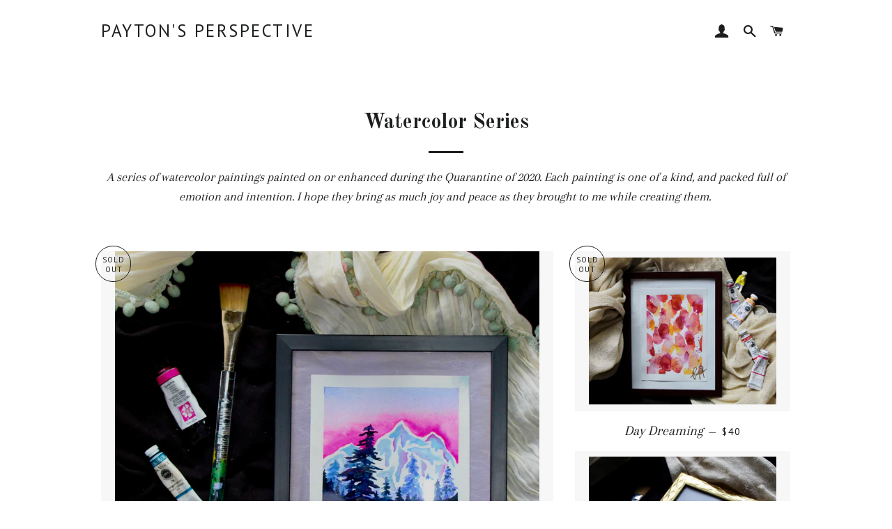

--- FILE ---
content_type: text/html; charset=utf-8
request_url: https://paytonsperspective.com/collections/isolation-watercolor-series
body_size: 17523
content:
<!doctype html>
<!--[if lt IE 7]><html class="no-js lt-ie9 lt-ie8 lt-ie7" lang="en"> <![endif]-->
<!--[if IE 7]><html class="no-js lt-ie9 lt-ie8" lang="en"> <![endif]-->
<!--[if IE 8]><html class="no-js lt-ie9" lang="en"> <![endif]-->
<!--[if IE 9 ]><html class="ie9 no-js"> <![endif]-->
<!--[if (gt IE 9)|!(IE)]><!--> <html class="no-js"> <!--<![endif]-->
<head>

  <!-- Basic page needs ================================================== -->
  <meta charset="utf-8">
  <meta http-equiv="X-UA-Compatible" content="IE=edge,chrome=1">

  

  <!-- Title and description ================================================== -->
  <title>
  Watercolor Series &ndash; Payton&#39;s Perspective 
  </title>

  
  <meta name="description" content="A series of watercolor paintings painted on or enhanced during the Quarantine of 2020. Each painting is one of a kind, and packed full of emotion and intention. I hope they bring as much joy and peace as they brought to me while creating them. ">
  

  <!-- Helpers ================================================== -->
  <!-- /snippets/social-meta-tags.liquid -->


  <meta property="og:type" content="website">
  <meta property="og:title" content="Watercolor Series">
  <meta property="og:url" content="https://paytonsperspective.com/collections/isolation-watercolor-series">
  
    <meta property="og:description" content="A series of watercolor paintings painted on or enhanced during the Quarantine of 2020. Each painting is one of a kind, and packed full of emotion and intention. I hope they bring as much joy and peace as they brought to me while creating them. ">
  

<meta property="og:site_name" content="Payton&#39;s Perspective ">


<meta name="twitter:card" content="summary_large_image">



  <link rel="canonical" href="https://paytonsperspective.com/collections/isolation-watercolor-series">
  <meta name="viewport" content="width=device-width,initial-scale=1,shrink-to-fit=no">
  <meta name="theme-color" content="#1c1d1d">

  <!-- CSS ================================================== -->
  <link href="//paytonsperspective.com/cdn/shop/t/2/assets/timber.scss.css?v=24924064328955760581698370583" rel="stylesheet" type="text/css" media="all" />
  <link href="//paytonsperspective.com/cdn/shop/t/2/assets/theme.scss.css?v=72923526782602642841698370583" rel="stylesheet" type="text/css" media="all" />
  
  
  
  <link href="//fonts.googleapis.com/css?family=Arapey:400" rel="stylesheet" type="text/css" media="all" />


  
    
    
    <link href="//fonts.googleapis.com/css?family=Old+Standard+TT:700" rel="stylesheet" type="text/css" media="all" />
  


  
    
    
    <link href="//fonts.googleapis.com/css?family=PT+Sans:400" rel="stylesheet" type="text/css" media="all" />
  



  <!-- Sections ================================================== -->
  <script>
    window.theme = window.theme || {};
    theme.strings = {
      zoomClose: "Close (Esc)",
      zoomPrev: "Previous (Left arrow key)",
      zoomNext: "Next (Right arrow key)",
      moneyFormat: "${{amount}}"
    };
    theme.settings = {
      cartType: "drawer",
      gridType: "collage"
    };
  </script>

  <!--[if (gt IE 9)|!(IE)]><!--><script src="//paytonsperspective.com/cdn/shop/t/2/assets/lazysizes.min.js?v=37531750901115495291498780424" async="async"></script><!--<![endif]-->
  <!--[if lte IE 9]><script src="//paytonsperspective.com/cdn/shop/t/2/assets/lazysizes.min.js?v=37531750901115495291498780424"></script><![endif]-->

  <!--[if (gt IE 9)|!(IE)]><!--><script src="//paytonsperspective.com/cdn/shop/t/2/assets/theme.js?v=124371465071645609591500425796" defer="defer"></script><!--<![endif]-->
  <!--[if lte IE 9]><script src="//paytonsperspective.com/cdn/shop/t/2/assets/theme.js?v=124371465071645609591500425796"></script><![endif]-->

  <!-- Header hook for plugins ================================================== -->
  <script>window.performance && window.performance.mark && window.performance.mark('shopify.content_for_header.start');</script><meta name="facebook-domain-verification" content="jr660r6nd8f5ch7d9xhfe2wp7vzrf0">
<meta id="shopify-digital-wallet" name="shopify-digital-wallet" content="/21410855/digital_wallets/dialog">
<meta name="shopify-checkout-api-token" content="7dee79a8928352b13f014bf0d1be0f56">
<meta id="in-context-paypal-metadata" data-shop-id="21410855" data-venmo-supported="true" data-environment="production" data-locale="en_US" data-paypal-v4="true" data-currency="USD">
<link rel="alternate" type="application/atom+xml" title="Feed" href="/collections/isolation-watercolor-series.atom" />
<link rel="alternate" type="application/json+oembed" href="https://paytonsperspective.com/collections/isolation-watercolor-series.oembed">
<script async="async" src="/checkouts/internal/preloads.js?locale=en-US"></script>
<link rel="preconnect" href="https://shop.app" crossorigin="anonymous">
<script async="async" src="https://shop.app/checkouts/internal/preloads.js?locale=en-US&shop_id=21410855" crossorigin="anonymous"></script>
<script id="apple-pay-shop-capabilities" type="application/json">{"shopId":21410855,"countryCode":"US","currencyCode":"USD","merchantCapabilities":["supports3DS"],"merchantId":"gid:\/\/shopify\/Shop\/21410855","merchantName":"Payton's Perspective ","requiredBillingContactFields":["postalAddress","email"],"requiredShippingContactFields":["postalAddress","email"],"shippingType":"shipping","supportedNetworks":["visa","masterCard","amex","discover","elo","jcb"],"total":{"type":"pending","label":"Payton's Perspective ","amount":"1.00"},"shopifyPaymentsEnabled":true,"supportsSubscriptions":true}</script>
<script id="shopify-features" type="application/json">{"accessToken":"7dee79a8928352b13f014bf0d1be0f56","betas":["rich-media-storefront-analytics"],"domain":"paytonsperspective.com","predictiveSearch":true,"shopId":21410855,"locale":"en"}</script>
<script>var Shopify = Shopify || {};
Shopify.shop = "paytons-perspective.myshopify.com";
Shopify.locale = "en";
Shopify.currency = {"active":"USD","rate":"1.0"};
Shopify.country = "US";
Shopify.theme = {"name":"Brooklyn","id":172946761,"schema_name":"Brooklyn","schema_version":"2.5.0","theme_store_id":730,"role":"main"};
Shopify.theme.handle = "null";
Shopify.theme.style = {"id":null,"handle":null};
Shopify.cdnHost = "paytonsperspective.com/cdn";
Shopify.routes = Shopify.routes || {};
Shopify.routes.root = "/";</script>
<script type="module">!function(o){(o.Shopify=o.Shopify||{}).modules=!0}(window);</script>
<script>!function(o){function n(){var o=[];function n(){o.push(Array.prototype.slice.apply(arguments))}return n.q=o,n}var t=o.Shopify=o.Shopify||{};t.loadFeatures=n(),t.autoloadFeatures=n()}(window);</script>
<script>
  window.ShopifyPay = window.ShopifyPay || {};
  window.ShopifyPay.apiHost = "shop.app\/pay";
  window.ShopifyPay.redirectState = null;
</script>
<script id="shop-js-analytics" type="application/json">{"pageType":"collection"}</script>
<script defer="defer" async type="module" src="//paytonsperspective.com/cdn/shopifycloud/shop-js/modules/v2/client.init-shop-cart-sync_BN7fPSNr.en.esm.js"></script>
<script defer="defer" async type="module" src="//paytonsperspective.com/cdn/shopifycloud/shop-js/modules/v2/chunk.common_Cbph3Kss.esm.js"></script>
<script defer="defer" async type="module" src="//paytonsperspective.com/cdn/shopifycloud/shop-js/modules/v2/chunk.modal_DKumMAJ1.esm.js"></script>
<script type="module">
  await import("//paytonsperspective.com/cdn/shopifycloud/shop-js/modules/v2/client.init-shop-cart-sync_BN7fPSNr.en.esm.js");
await import("//paytonsperspective.com/cdn/shopifycloud/shop-js/modules/v2/chunk.common_Cbph3Kss.esm.js");
await import("//paytonsperspective.com/cdn/shopifycloud/shop-js/modules/v2/chunk.modal_DKumMAJ1.esm.js");

  window.Shopify.SignInWithShop?.initShopCartSync?.({"fedCMEnabled":true,"windoidEnabled":true});

</script>
<script>
  window.Shopify = window.Shopify || {};
  if (!window.Shopify.featureAssets) window.Shopify.featureAssets = {};
  window.Shopify.featureAssets['shop-js'] = {"shop-cart-sync":["modules/v2/client.shop-cart-sync_CJVUk8Jm.en.esm.js","modules/v2/chunk.common_Cbph3Kss.esm.js","modules/v2/chunk.modal_DKumMAJ1.esm.js"],"init-fed-cm":["modules/v2/client.init-fed-cm_7Fvt41F4.en.esm.js","modules/v2/chunk.common_Cbph3Kss.esm.js","modules/v2/chunk.modal_DKumMAJ1.esm.js"],"init-shop-email-lookup-coordinator":["modules/v2/client.init-shop-email-lookup-coordinator_Cc088_bR.en.esm.js","modules/v2/chunk.common_Cbph3Kss.esm.js","modules/v2/chunk.modal_DKumMAJ1.esm.js"],"init-windoid":["modules/v2/client.init-windoid_hPopwJRj.en.esm.js","modules/v2/chunk.common_Cbph3Kss.esm.js","modules/v2/chunk.modal_DKumMAJ1.esm.js"],"shop-button":["modules/v2/client.shop-button_B0jaPSNF.en.esm.js","modules/v2/chunk.common_Cbph3Kss.esm.js","modules/v2/chunk.modal_DKumMAJ1.esm.js"],"shop-cash-offers":["modules/v2/client.shop-cash-offers_DPIskqss.en.esm.js","modules/v2/chunk.common_Cbph3Kss.esm.js","modules/v2/chunk.modal_DKumMAJ1.esm.js"],"shop-toast-manager":["modules/v2/client.shop-toast-manager_CK7RT69O.en.esm.js","modules/v2/chunk.common_Cbph3Kss.esm.js","modules/v2/chunk.modal_DKumMAJ1.esm.js"],"init-shop-cart-sync":["modules/v2/client.init-shop-cart-sync_BN7fPSNr.en.esm.js","modules/v2/chunk.common_Cbph3Kss.esm.js","modules/v2/chunk.modal_DKumMAJ1.esm.js"],"init-customer-accounts-sign-up":["modules/v2/client.init-customer-accounts-sign-up_CfPf4CXf.en.esm.js","modules/v2/client.shop-login-button_DeIztwXF.en.esm.js","modules/v2/chunk.common_Cbph3Kss.esm.js","modules/v2/chunk.modal_DKumMAJ1.esm.js"],"pay-button":["modules/v2/client.pay-button_CgIwFSYN.en.esm.js","modules/v2/chunk.common_Cbph3Kss.esm.js","modules/v2/chunk.modal_DKumMAJ1.esm.js"],"init-customer-accounts":["modules/v2/client.init-customer-accounts_DQ3x16JI.en.esm.js","modules/v2/client.shop-login-button_DeIztwXF.en.esm.js","modules/v2/chunk.common_Cbph3Kss.esm.js","modules/v2/chunk.modal_DKumMAJ1.esm.js"],"avatar":["modules/v2/client.avatar_BTnouDA3.en.esm.js"],"init-shop-for-new-customer-accounts":["modules/v2/client.init-shop-for-new-customer-accounts_CsZy_esa.en.esm.js","modules/v2/client.shop-login-button_DeIztwXF.en.esm.js","modules/v2/chunk.common_Cbph3Kss.esm.js","modules/v2/chunk.modal_DKumMAJ1.esm.js"],"shop-follow-button":["modules/v2/client.shop-follow-button_BRMJjgGd.en.esm.js","modules/v2/chunk.common_Cbph3Kss.esm.js","modules/v2/chunk.modal_DKumMAJ1.esm.js"],"checkout-modal":["modules/v2/client.checkout-modal_B9Drz_yf.en.esm.js","modules/v2/chunk.common_Cbph3Kss.esm.js","modules/v2/chunk.modal_DKumMAJ1.esm.js"],"shop-login-button":["modules/v2/client.shop-login-button_DeIztwXF.en.esm.js","modules/v2/chunk.common_Cbph3Kss.esm.js","modules/v2/chunk.modal_DKumMAJ1.esm.js"],"lead-capture":["modules/v2/client.lead-capture_DXYzFM3R.en.esm.js","modules/v2/chunk.common_Cbph3Kss.esm.js","modules/v2/chunk.modal_DKumMAJ1.esm.js"],"shop-login":["modules/v2/client.shop-login_CA5pJqmO.en.esm.js","modules/v2/chunk.common_Cbph3Kss.esm.js","modules/v2/chunk.modal_DKumMAJ1.esm.js"],"payment-terms":["modules/v2/client.payment-terms_BxzfvcZJ.en.esm.js","modules/v2/chunk.common_Cbph3Kss.esm.js","modules/v2/chunk.modal_DKumMAJ1.esm.js"]};
</script>
<script>(function() {
  var isLoaded = false;
  function asyncLoad() {
    if (isLoaded) return;
    isLoaded = true;
    var urls = ["\/\/www.powr.io\/powr.js?powr-token=paytons-perspective.myshopify.com\u0026external-type=shopify\u0026shop=paytons-perspective.myshopify.com"];
    for (var i = 0; i < urls.length; i++) {
      var s = document.createElement('script');
      s.type = 'text/javascript';
      s.async = true;
      s.src = urls[i];
      var x = document.getElementsByTagName('script')[0];
      x.parentNode.insertBefore(s, x);
    }
  };
  if(window.attachEvent) {
    window.attachEvent('onload', asyncLoad);
  } else {
    window.addEventListener('load', asyncLoad, false);
  }
})();</script>
<script id="__st">var __st={"a":21410855,"offset":-21600,"reqid":"cf383b82-6a3d-4142-b78b-4bea6828ddd4-1769719536","pageurl":"paytonsperspective.com\/collections\/isolation-watercolor-series","u":"0f02a55764ea","p":"collection","rtyp":"collection","rid":179018301528};</script>
<script>window.ShopifyPaypalV4VisibilityTracking = true;</script>
<script id="captcha-bootstrap">!function(){'use strict';const t='contact',e='account',n='new_comment',o=[[t,t],['blogs',n],['comments',n],[t,'customer']],c=[[e,'customer_login'],[e,'guest_login'],[e,'recover_customer_password'],[e,'create_customer']],r=t=>t.map((([t,e])=>`form[action*='/${t}']:not([data-nocaptcha='true']) input[name='form_type'][value='${e}']`)).join(','),a=t=>()=>t?[...document.querySelectorAll(t)].map((t=>t.form)):[];function s(){const t=[...o],e=r(t);return a(e)}const i='password',u='form_key',d=['recaptcha-v3-token','g-recaptcha-response','h-captcha-response',i],f=()=>{try{return window.sessionStorage}catch{return}},m='__shopify_v',_=t=>t.elements[u];function p(t,e,n=!1){try{const o=window.sessionStorage,c=JSON.parse(o.getItem(e)),{data:r}=function(t){const{data:e,action:n}=t;return t[m]||n?{data:e,action:n}:{data:t,action:n}}(c);for(const[e,n]of Object.entries(r))t.elements[e]&&(t.elements[e].value=n);n&&o.removeItem(e)}catch(o){console.error('form repopulation failed',{error:o})}}const l='form_type',E='cptcha';function T(t){t.dataset[E]=!0}const w=window,h=w.document,L='Shopify',v='ce_forms',y='captcha';let A=!1;((t,e)=>{const n=(g='f06e6c50-85a8-45c8-87d0-21a2b65856fe',I='https://cdn.shopify.com/shopifycloud/storefront-forms-hcaptcha/ce_storefront_forms_captcha_hcaptcha.v1.5.2.iife.js',D={infoText:'Protected by hCaptcha',privacyText:'Privacy',termsText:'Terms'},(t,e,n)=>{const o=w[L][v],c=o.bindForm;if(c)return c(t,g,e,D).then(n);var r;o.q.push([[t,g,e,D],n]),r=I,A||(h.body.append(Object.assign(h.createElement('script'),{id:'captcha-provider',async:!0,src:r})),A=!0)});var g,I,D;w[L]=w[L]||{},w[L][v]=w[L][v]||{},w[L][v].q=[],w[L][y]=w[L][y]||{},w[L][y].protect=function(t,e){n(t,void 0,e),T(t)},Object.freeze(w[L][y]),function(t,e,n,w,h,L){const[v,y,A,g]=function(t,e,n){const i=e?o:[],u=t?c:[],d=[...i,...u],f=r(d),m=r(i),_=r(d.filter((([t,e])=>n.includes(e))));return[a(f),a(m),a(_),s()]}(w,h,L),I=t=>{const e=t.target;return e instanceof HTMLFormElement?e:e&&e.form},D=t=>v().includes(t);t.addEventListener('submit',(t=>{const e=I(t);if(!e)return;const n=D(e)&&!e.dataset.hcaptchaBound&&!e.dataset.recaptchaBound,o=_(e),c=g().includes(e)&&(!o||!o.value);(n||c)&&t.preventDefault(),c&&!n&&(function(t){try{if(!f())return;!function(t){const e=f();if(!e)return;const n=_(t);if(!n)return;const o=n.value;o&&e.removeItem(o)}(t);const e=Array.from(Array(32),(()=>Math.random().toString(36)[2])).join('');!function(t,e){_(t)||t.append(Object.assign(document.createElement('input'),{type:'hidden',name:u})),t.elements[u].value=e}(t,e),function(t,e){const n=f();if(!n)return;const o=[...t.querySelectorAll(`input[type='${i}']`)].map((({name:t})=>t)),c=[...d,...o],r={};for(const[a,s]of new FormData(t).entries())c.includes(a)||(r[a]=s);n.setItem(e,JSON.stringify({[m]:1,action:t.action,data:r}))}(t,e)}catch(e){console.error('failed to persist form',e)}}(e),e.submit())}));const S=(t,e)=>{t&&!t.dataset[E]&&(n(t,e.some((e=>e===t))),T(t))};for(const o of['focusin','change'])t.addEventListener(o,(t=>{const e=I(t);D(e)&&S(e,y())}));const B=e.get('form_key'),M=e.get(l),P=B&&M;t.addEventListener('DOMContentLoaded',(()=>{const t=y();if(P)for(const e of t)e.elements[l].value===M&&p(e,B);[...new Set([...A(),...v().filter((t=>'true'===t.dataset.shopifyCaptcha))])].forEach((e=>S(e,t)))}))}(h,new URLSearchParams(w.location.search),n,t,e,['guest_login'])})(!0,!0)}();</script>
<script integrity="sha256-4kQ18oKyAcykRKYeNunJcIwy7WH5gtpwJnB7kiuLZ1E=" data-source-attribution="shopify.loadfeatures" defer="defer" src="//paytonsperspective.com/cdn/shopifycloud/storefront/assets/storefront/load_feature-a0a9edcb.js" crossorigin="anonymous"></script>
<script crossorigin="anonymous" defer="defer" src="//paytonsperspective.com/cdn/shopifycloud/storefront/assets/shopify_pay/storefront-65b4c6d7.js?v=20250812"></script>
<script data-source-attribution="shopify.dynamic_checkout.dynamic.init">var Shopify=Shopify||{};Shopify.PaymentButton=Shopify.PaymentButton||{isStorefrontPortableWallets:!0,init:function(){window.Shopify.PaymentButton.init=function(){};var t=document.createElement("script");t.src="https://paytonsperspective.com/cdn/shopifycloud/portable-wallets/latest/portable-wallets.en.js",t.type="module",document.head.appendChild(t)}};
</script>
<script data-source-attribution="shopify.dynamic_checkout.buyer_consent">
  function portableWalletsHideBuyerConsent(e){var t=document.getElementById("shopify-buyer-consent"),n=document.getElementById("shopify-subscription-policy-button");t&&n&&(t.classList.add("hidden"),t.setAttribute("aria-hidden","true"),n.removeEventListener("click",e))}function portableWalletsShowBuyerConsent(e){var t=document.getElementById("shopify-buyer-consent"),n=document.getElementById("shopify-subscription-policy-button");t&&n&&(t.classList.remove("hidden"),t.removeAttribute("aria-hidden"),n.addEventListener("click",e))}window.Shopify?.PaymentButton&&(window.Shopify.PaymentButton.hideBuyerConsent=portableWalletsHideBuyerConsent,window.Shopify.PaymentButton.showBuyerConsent=portableWalletsShowBuyerConsent);
</script>
<script data-source-attribution="shopify.dynamic_checkout.cart.bootstrap">document.addEventListener("DOMContentLoaded",(function(){function t(){return document.querySelector("shopify-accelerated-checkout-cart, shopify-accelerated-checkout")}if(t())Shopify.PaymentButton.init();else{new MutationObserver((function(e,n){t()&&(Shopify.PaymentButton.init(),n.disconnect())})).observe(document.body,{childList:!0,subtree:!0})}}));
</script>
<link id="shopify-accelerated-checkout-styles" rel="stylesheet" media="screen" href="https://paytonsperspective.com/cdn/shopifycloud/portable-wallets/latest/accelerated-checkout-backwards-compat.css" crossorigin="anonymous">
<style id="shopify-accelerated-checkout-cart">
        #shopify-buyer-consent {
  margin-top: 1em;
  display: inline-block;
  width: 100%;
}

#shopify-buyer-consent.hidden {
  display: none;
}

#shopify-subscription-policy-button {
  background: none;
  border: none;
  padding: 0;
  text-decoration: underline;
  font-size: inherit;
  cursor: pointer;
}

#shopify-subscription-policy-button::before {
  box-shadow: none;
}

      </style>

<script>window.performance && window.performance.mark && window.performance.mark('shopify.content_for_header.end');</script>
  <!-- /snippets/oldIE-js.liquid -->


<!--[if lt IE 9]>
<script src="//cdnjs.cloudflare.com/ajax/libs/html5shiv/3.7.2/html5shiv.min.js" type="text/javascript"></script>
<script src="//paytonsperspective.com/cdn/shop/t/2/assets/respond.min.js?v=52248677837542619231498780424" type="text/javascript"></script>
<link href="//paytonsperspective.com/cdn/shop/t/2/assets/respond-proxy.html" id="respond-proxy" rel="respond-proxy" />
<link href="//paytonsperspective.com/search?q=6da41dd84d299acbbf990857c5815c65" id="respond-redirect" rel="respond-redirect" />
<script src="//paytonsperspective.com/search?q=6da41dd84d299acbbf990857c5815c65" type="text/javascript"></script>
<![endif]-->


<!--[if (lte IE 9) ]><script src="//paytonsperspective.com/cdn/shop/t/2/assets/match-media.min.js?v=159635276924582161481498780424" type="text/javascript"></script><![endif]-->


  <script src="//ajax.googleapis.com/ajax/libs/jquery/2.2.3/jquery.min.js" type="text/javascript"></script>
  <script src="//paytonsperspective.com/cdn/shop/t/2/assets/modernizr.min.js?v=21391054748206432451498780424" type="text/javascript"></script>

  
  

<meta property="og:image" content="https://cdn.shopify.com/s/files/1/2141/0855/collections/image_ddb836b4-6131-43a1-b1ac-09a981fc3385.jpg?v=1586645482" />
<meta property="og:image:secure_url" content="https://cdn.shopify.com/s/files/1/2141/0855/collections/image_ddb836b4-6131-43a1-b1ac-09a981fc3385.jpg?v=1586645482" />
<meta property="og:image:width" content="5184" />
<meta property="og:image:height" content="3456" />
<meta property="og:image:alt" content="Watercolor Series" />
<link href="https://monorail-edge.shopifysvc.com" rel="dns-prefetch">
<script>(function(){if ("sendBeacon" in navigator && "performance" in window) {try {var session_token_from_headers = performance.getEntriesByType('navigation')[0].serverTiming.find(x => x.name == '_s').description;} catch {var session_token_from_headers = undefined;}var session_cookie_matches = document.cookie.match(/_shopify_s=([^;]*)/);var session_token_from_cookie = session_cookie_matches && session_cookie_matches.length === 2 ? session_cookie_matches[1] : "";var session_token = session_token_from_headers || session_token_from_cookie || "";function handle_abandonment_event(e) {var entries = performance.getEntries().filter(function(entry) {return /monorail-edge.shopifysvc.com/.test(entry.name);});if (!window.abandonment_tracked && entries.length === 0) {window.abandonment_tracked = true;var currentMs = Date.now();var navigation_start = performance.timing.navigationStart;var payload = {shop_id: 21410855,url: window.location.href,navigation_start,duration: currentMs - navigation_start,session_token,page_type: "collection"};window.navigator.sendBeacon("https://monorail-edge.shopifysvc.com/v1/produce", JSON.stringify({schema_id: "online_store_buyer_site_abandonment/1.1",payload: payload,metadata: {event_created_at_ms: currentMs,event_sent_at_ms: currentMs}}));}}window.addEventListener('pagehide', handle_abandonment_event);}}());</script>
<script id="web-pixels-manager-setup">(function e(e,d,r,n,o){if(void 0===o&&(o={}),!Boolean(null===(a=null===(i=window.Shopify)||void 0===i?void 0:i.analytics)||void 0===a?void 0:a.replayQueue)){var i,a;window.Shopify=window.Shopify||{};var t=window.Shopify;t.analytics=t.analytics||{};var s=t.analytics;s.replayQueue=[],s.publish=function(e,d,r){return s.replayQueue.push([e,d,r]),!0};try{self.performance.mark("wpm:start")}catch(e){}var l=function(){var e={modern:/Edge?\/(1{2}[4-9]|1[2-9]\d|[2-9]\d{2}|\d{4,})\.\d+(\.\d+|)|Firefox\/(1{2}[4-9]|1[2-9]\d|[2-9]\d{2}|\d{4,})\.\d+(\.\d+|)|Chrom(ium|e)\/(9{2}|\d{3,})\.\d+(\.\d+|)|(Maci|X1{2}).+ Version\/(15\.\d+|(1[6-9]|[2-9]\d|\d{3,})\.\d+)([,.]\d+|)( \(\w+\)|)( Mobile\/\w+|) Safari\/|Chrome.+OPR\/(9{2}|\d{3,})\.\d+\.\d+|(CPU[ +]OS|iPhone[ +]OS|CPU[ +]iPhone|CPU IPhone OS|CPU iPad OS)[ +]+(15[._]\d+|(1[6-9]|[2-9]\d|\d{3,})[._]\d+)([._]\d+|)|Android:?[ /-](13[3-9]|1[4-9]\d|[2-9]\d{2}|\d{4,})(\.\d+|)(\.\d+|)|Android.+Firefox\/(13[5-9]|1[4-9]\d|[2-9]\d{2}|\d{4,})\.\d+(\.\d+|)|Android.+Chrom(ium|e)\/(13[3-9]|1[4-9]\d|[2-9]\d{2}|\d{4,})\.\d+(\.\d+|)|SamsungBrowser\/([2-9]\d|\d{3,})\.\d+/,legacy:/Edge?\/(1[6-9]|[2-9]\d|\d{3,})\.\d+(\.\d+|)|Firefox\/(5[4-9]|[6-9]\d|\d{3,})\.\d+(\.\d+|)|Chrom(ium|e)\/(5[1-9]|[6-9]\d|\d{3,})\.\d+(\.\d+|)([\d.]+$|.*Safari\/(?![\d.]+ Edge\/[\d.]+$))|(Maci|X1{2}).+ Version\/(10\.\d+|(1[1-9]|[2-9]\d|\d{3,})\.\d+)([,.]\d+|)( \(\w+\)|)( Mobile\/\w+|) Safari\/|Chrome.+OPR\/(3[89]|[4-9]\d|\d{3,})\.\d+\.\d+|(CPU[ +]OS|iPhone[ +]OS|CPU[ +]iPhone|CPU IPhone OS|CPU iPad OS)[ +]+(10[._]\d+|(1[1-9]|[2-9]\d|\d{3,})[._]\d+)([._]\d+|)|Android:?[ /-](13[3-9]|1[4-9]\d|[2-9]\d{2}|\d{4,})(\.\d+|)(\.\d+|)|Mobile Safari.+OPR\/([89]\d|\d{3,})\.\d+\.\d+|Android.+Firefox\/(13[5-9]|1[4-9]\d|[2-9]\d{2}|\d{4,})\.\d+(\.\d+|)|Android.+Chrom(ium|e)\/(13[3-9]|1[4-9]\d|[2-9]\d{2}|\d{4,})\.\d+(\.\d+|)|Android.+(UC? ?Browser|UCWEB|U3)[ /]?(15\.([5-9]|\d{2,})|(1[6-9]|[2-9]\d|\d{3,})\.\d+)\.\d+|SamsungBrowser\/(5\.\d+|([6-9]|\d{2,})\.\d+)|Android.+MQ{2}Browser\/(14(\.(9|\d{2,})|)|(1[5-9]|[2-9]\d|\d{3,})(\.\d+|))(\.\d+|)|K[Aa][Ii]OS\/(3\.\d+|([4-9]|\d{2,})\.\d+)(\.\d+|)/},d=e.modern,r=e.legacy,n=navigator.userAgent;return n.match(d)?"modern":n.match(r)?"legacy":"unknown"}(),u="modern"===l?"modern":"legacy",c=(null!=n?n:{modern:"",legacy:""})[u],f=function(e){return[e.baseUrl,"/wpm","/b",e.hashVersion,"modern"===e.buildTarget?"m":"l",".js"].join("")}({baseUrl:d,hashVersion:r,buildTarget:u}),m=function(e){var d=e.version,r=e.bundleTarget,n=e.surface,o=e.pageUrl,i=e.monorailEndpoint;return{emit:function(e){var a=e.status,t=e.errorMsg,s=(new Date).getTime(),l=JSON.stringify({metadata:{event_sent_at_ms:s},events:[{schema_id:"web_pixels_manager_load/3.1",payload:{version:d,bundle_target:r,page_url:o,status:a,surface:n,error_msg:t},metadata:{event_created_at_ms:s}}]});if(!i)return console&&console.warn&&console.warn("[Web Pixels Manager] No Monorail endpoint provided, skipping logging."),!1;try{return self.navigator.sendBeacon.bind(self.navigator)(i,l)}catch(e){}var u=new XMLHttpRequest;try{return u.open("POST",i,!0),u.setRequestHeader("Content-Type","text/plain"),u.send(l),!0}catch(e){return console&&console.warn&&console.warn("[Web Pixels Manager] Got an unhandled error while logging to Monorail."),!1}}}}({version:r,bundleTarget:l,surface:e.surface,pageUrl:self.location.href,monorailEndpoint:e.monorailEndpoint});try{o.browserTarget=l,function(e){var d=e.src,r=e.async,n=void 0===r||r,o=e.onload,i=e.onerror,a=e.sri,t=e.scriptDataAttributes,s=void 0===t?{}:t,l=document.createElement("script"),u=document.querySelector("head"),c=document.querySelector("body");if(l.async=n,l.src=d,a&&(l.integrity=a,l.crossOrigin="anonymous"),s)for(var f in s)if(Object.prototype.hasOwnProperty.call(s,f))try{l.dataset[f]=s[f]}catch(e){}if(o&&l.addEventListener("load",o),i&&l.addEventListener("error",i),u)u.appendChild(l);else{if(!c)throw new Error("Did not find a head or body element to append the script");c.appendChild(l)}}({src:f,async:!0,onload:function(){if(!function(){var e,d;return Boolean(null===(d=null===(e=window.Shopify)||void 0===e?void 0:e.analytics)||void 0===d?void 0:d.initialized)}()){var d=window.webPixelsManager.init(e)||void 0;if(d){var r=window.Shopify.analytics;r.replayQueue.forEach((function(e){var r=e[0],n=e[1],o=e[2];d.publishCustomEvent(r,n,o)})),r.replayQueue=[],r.publish=d.publishCustomEvent,r.visitor=d.visitor,r.initialized=!0}}},onerror:function(){return m.emit({status:"failed",errorMsg:"".concat(f," has failed to load")})},sri:function(e){var d=/^sha384-[A-Za-z0-9+/=]+$/;return"string"==typeof e&&d.test(e)}(c)?c:"",scriptDataAttributes:o}),m.emit({status:"loading"})}catch(e){m.emit({status:"failed",errorMsg:(null==e?void 0:e.message)||"Unknown error"})}}})({shopId: 21410855,storefrontBaseUrl: "https://paytonsperspective.com",extensionsBaseUrl: "https://extensions.shopifycdn.com/cdn/shopifycloud/web-pixels-manager",monorailEndpoint: "https://monorail-edge.shopifysvc.com/unstable/produce_batch",surface: "storefront-renderer",enabledBetaFlags: ["2dca8a86"],webPixelsConfigList: [{"id":"90112088","configuration":"{\"pixel_id\":\"224455839669355\",\"pixel_type\":\"facebook_pixel\",\"metaapp_system_user_token\":\"-\"}","eventPayloadVersion":"v1","runtimeContext":"OPEN","scriptVersion":"ca16bc87fe92b6042fbaa3acc2fbdaa6","type":"APP","apiClientId":2329312,"privacyPurposes":["ANALYTICS","MARKETING","SALE_OF_DATA"],"dataSharingAdjustments":{"protectedCustomerApprovalScopes":["read_customer_address","read_customer_email","read_customer_name","read_customer_personal_data","read_customer_phone"]}},{"id":"shopify-app-pixel","configuration":"{}","eventPayloadVersion":"v1","runtimeContext":"STRICT","scriptVersion":"0450","apiClientId":"shopify-pixel","type":"APP","privacyPurposes":["ANALYTICS","MARKETING"]},{"id":"shopify-custom-pixel","eventPayloadVersion":"v1","runtimeContext":"LAX","scriptVersion":"0450","apiClientId":"shopify-pixel","type":"CUSTOM","privacyPurposes":["ANALYTICS","MARKETING"]}],isMerchantRequest: false,initData: {"shop":{"name":"Payton's Perspective ","paymentSettings":{"currencyCode":"USD"},"myshopifyDomain":"paytons-perspective.myshopify.com","countryCode":"US","storefrontUrl":"https:\/\/paytonsperspective.com"},"customer":null,"cart":null,"checkout":null,"productVariants":[],"purchasingCompany":null},},"https://paytonsperspective.com/cdn","1d2a099fw23dfb22ep557258f5m7a2edbae",{"modern":"","legacy":""},{"shopId":"21410855","storefrontBaseUrl":"https:\/\/paytonsperspective.com","extensionBaseUrl":"https:\/\/extensions.shopifycdn.com\/cdn\/shopifycloud\/web-pixels-manager","surface":"storefront-renderer","enabledBetaFlags":"[\"2dca8a86\"]","isMerchantRequest":"false","hashVersion":"1d2a099fw23dfb22ep557258f5m7a2edbae","publish":"custom","events":"[[\"page_viewed\",{}],[\"collection_viewed\",{\"collection\":{\"id\":\"179018301528\",\"title\":\"Watercolor Series\",\"productVariants\":[{\"price\":{\"amount\":50.0,\"currencyCode\":\"USD\"},\"product\":{\"title\":\"Calm Waters\",\"vendor\":\"Payton's Perspective\",\"id\":\"4569470730328\",\"untranslatedTitle\":\"Calm Waters\",\"url\":\"\/products\/calm-waters\",\"type\":\"Watercolor painting\"},\"id\":\"32642852978776\",\"image\":{\"src\":\"\/\/paytonsperspective.com\/cdn\/shop\/products\/image_f0c160df-2154-422a-b767-c58d6232ee5a.jpg?v=1586646954\"},\"sku\":\"\",\"title\":\"Default Title\",\"untranslatedTitle\":\"Default Title\"},{\"price\":{\"amount\":40.0,\"currencyCode\":\"USD\"},\"product\":{\"title\":\"Day Dreaming\",\"vendor\":\"Payton's Perspective\",\"id\":\"4569475448920\",\"untranslatedTitle\":\"Day Dreaming\",\"url\":\"\/products\/day-dreaming\",\"type\":\"Watercolor painting\"},\"id\":\"32642883289176\",\"image\":{\"src\":\"\/\/paytonsperspective.com\/cdn\/shop\/products\/image_5c0a7a29-d4e9-4c29-9ca6-da747858dea5.jpg?v=1586647900\"},\"sku\":\"\",\"title\":\"Default Title\",\"untranslatedTitle\":\"Default Title\"},{\"price\":{\"amount\":40.0,\"currencyCode\":\"USD\"},\"product\":{\"title\":\"Delectable\",\"vendor\":\"Payton's Perspective\",\"id\":\"4569481117784\",\"untranslatedTitle\":\"Delectable\",\"url\":\"\/products\/delectable\",\"type\":\"Watercolor painting\"},\"id\":\"32642903081048\",\"image\":{\"src\":\"\/\/paytonsperspective.com\/cdn\/shop\/products\/image_dc4ff99f-2a21-4281-8210-0365700046a3.jpg?v=1586648699\"},\"sku\":\"\",\"title\":\"Default Title\",\"untranslatedTitle\":\"Default Title\"},{\"price\":{\"amount\":60.0,\"currencyCode\":\"USD\"},\"product\":{\"title\":\"Equanimity\",\"vendor\":\"Payton's Perspective\",\"id\":\"4569477775448\",\"untranslatedTitle\":\"Equanimity\",\"url\":\"\/products\/equanimity\",\"type\":\"Watercolor painting\"},\"id\":\"32642891808856\",\"image\":{\"src\":\"\/\/paytonsperspective.com\/cdn\/shop\/products\/image_0f6f10a8-d26e-458c-bac5-b4b07c725efa.jpg?v=1586648319\"},\"sku\":\"\",\"title\":\"Default Title\",\"untranslatedTitle\":\"Default Title\"},{\"price\":{\"amount\":120.0,\"currencyCode\":\"USD\"},\"product\":{\"title\":\"Meditative Journey\",\"vendor\":\"Payton's Perspective\",\"id\":\"4569470238808\",\"untranslatedTitle\":\"Meditative Journey\",\"url\":\"\/products\/meditative-journey\",\"type\":\"Watercolor painting\"},\"id\":\"32642848325720\",\"image\":{\"src\":\"\/\/paytonsperspective.com\/cdn\/shop\/products\/image_8ff98265-b6ff-45e2-9441-c456d5bdfcc2.jpg?v=1600275733\"},\"sku\":\"\",\"title\":\"Default Title\",\"untranslatedTitle\":\"Default Title\"},{\"price\":{\"amount\":85.0,\"currencyCode\":\"USD\"},\"product\":{\"title\":\"Mind Wandering\",\"vendor\":\"Payton's Perspective\",\"id\":\"4569514901592\",\"untranslatedTitle\":\"Mind Wandering\",\"url\":\"\/products\/mind-wandering\",\"type\":\"Watercolor painting\"},\"id\":\"32643098345560\",\"image\":{\"src\":\"\/\/paytonsperspective.com\/cdn\/shop\/products\/image_64dd91d3-7142-4cae-8201-96b67068fa55.jpg?v=1586653719\"},\"sku\":\"\",\"title\":\"Default Title\",\"untranslatedTitle\":\"Default Title\"},{\"price\":{\"amount\":60.0,\"currencyCode\":\"USD\"},\"product\":{\"title\":\"Poise\",\"vendor\":\"Payton's Perspective\",\"id\":\"4569501401176\",\"untranslatedTitle\":\"Poise\",\"url\":\"\/products\/poise\",\"type\":\"Watercolor painting\"},\"id\":\"32643026911320\",\"image\":{\"src\":\"\/\/paytonsperspective.com\/cdn\/shop\/products\/image_2333573f-1e98-4f54-a6e6-7a5cab50d72a.jpg?v=1586651387\"},\"sku\":\"\",\"title\":\"Default Title\",\"untranslatedTitle\":\"Default Title\"},{\"price\":{\"amount\":50.0,\"currencyCode\":\"USD\"},\"product\":{\"title\":\"Serenity\",\"vendor\":\"Payton's Perspective\",\"id\":\"4569460801624\",\"untranslatedTitle\":\"Serenity\",\"url\":\"\/products\/serenity\",\"type\":\"Watercolor painting\"},\"id\":\"32642779938904\",\"image\":{\"src\":\"\/\/paytonsperspective.com\/cdn\/shop\/products\/image_809fa7c0-7575-4b6e-925c-1e67c5f310df.jpg?v=1586645764\"},\"sku\":\"\",\"title\":\"Default Title\",\"untranslatedTitle\":\"Default Title\"},{\"price\":{\"amount\":100.0,\"currencyCode\":\"USD\"},\"product\":{\"title\":\"Togetherness\",\"vendor\":\"Payton's Perspective\",\"id\":\"4569487147096\",\"untranslatedTitle\":\"Togetherness\",\"url\":\"\/products\/togetherness\",\"type\":\"Watercolor painting\"},\"id\":\"32642942533720\",\"image\":{\"src\":\"\/\/paytonsperspective.com\/cdn\/shop\/products\/image_a1735870-6254-49a2-813a-8fb3a515f976.jpg?v=1586649436\"},\"sku\":\"\",\"title\":\"Default Title\",\"untranslatedTitle\":\"Default Title\"},{\"price\":{\"amount\":40.0,\"currencyCode\":\"USD\"},\"product\":{\"title\":\"Tranquility\",\"vendor\":\"Payton's Perspective\",\"id\":\"4569474269272\",\"untranslatedTitle\":\"Tranquility\",\"url\":\"\/products\/tranquility\",\"type\":\"Watercolor painting\"},\"id\":\"32642878242904\",\"image\":{\"src\":\"\/\/paytonsperspective.com\/cdn\/shop\/products\/image_8ac18120-de32-46c5-a7fc-6d1f5f473083.jpg?v=1586647564\"},\"sku\":\"\",\"title\":\"Default Title\",\"untranslatedTitle\":\"Default Title\"}]}}]]"});</script><script>
  window.ShopifyAnalytics = window.ShopifyAnalytics || {};
  window.ShopifyAnalytics.meta = window.ShopifyAnalytics.meta || {};
  window.ShopifyAnalytics.meta.currency = 'USD';
  var meta = {"products":[{"id":4569470730328,"gid":"gid:\/\/shopify\/Product\/4569470730328","vendor":"Payton's Perspective","type":"Watercolor painting","handle":"calm-waters","variants":[{"id":32642852978776,"price":5000,"name":"Calm Waters","public_title":null,"sku":""}],"remote":false},{"id":4569475448920,"gid":"gid:\/\/shopify\/Product\/4569475448920","vendor":"Payton's Perspective","type":"Watercolor painting","handle":"day-dreaming","variants":[{"id":32642883289176,"price":4000,"name":"Day Dreaming","public_title":null,"sku":""}],"remote":false},{"id":4569481117784,"gid":"gid:\/\/shopify\/Product\/4569481117784","vendor":"Payton's Perspective","type":"Watercolor painting","handle":"delectable","variants":[{"id":32642903081048,"price":4000,"name":"Delectable","public_title":null,"sku":""}],"remote":false},{"id":4569477775448,"gid":"gid:\/\/shopify\/Product\/4569477775448","vendor":"Payton's Perspective","type":"Watercolor painting","handle":"equanimity","variants":[{"id":32642891808856,"price":6000,"name":"Equanimity","public_title":null,"sku":""}],"remote":false},{"id":4569470238808,"gid":"gid:\/\/shopify\/Product\/4569470238808","vendor":"Payton's Perspective","type":"Watercolor painting","handle":"meditative-journey","variants":[{"id":32642848325720,"price":12000,"name":"Meditative Journey","public_title":null,"sku":""}],"remote":false},{"id":4569514901592,"gid":"gid:\/\/shopify\/Product\/4569514901592","vendor":"Payton's Perspective","type":"Watercolor painting","handle":"mind-wandering","variants":[{"id":32643098345560,"price":8500,"name":"Mind Wandering","public_title":null,"sku":""}],"remote":false},{"id":4569501401176,"gid":"gid:\/\/shopify\/Product\/4569501401176","vendor":"Payton's Perspective","type":"Watercolor painting","handle":"poise","variants":[{"id":32643026911320,"price":6000,"name":"Poise","public_title":null,"sku":""}],"remote":false},{"id":4569460801624,"gid":"gid:\/\/shopify\/Product\/4569460801624","vendor":"Payton's Perspective","type":"Watercolor painting","handle":"serenity","variants":[{"id":32642779938904,"price":5000,"name":"Serenity","public_title":null,"sku":""}],"remote":false},{"id":4569487147096,"gid":"gid:\/\/shopify\/Product\/4569487147096","vendor":"Payton's Perspective","type":"Watercolor painting","handle":"togetherness","variants":[{"id":32642942533720,"price":10000,"name":"Togetherness","public_title":null,"sku":""}],"remote":false},{"id":4569474269272,"gid":"gid:\/\/shopify\/Product\/4569474269272","vendor":"Payton's Perspective","type":"Watercolor painting","handle":"tranquility","variants":[{"id":32642878242904,"price":4000,"name":"Tranquility","public_title":null,"sku":""}],"remote":false}],"page":{"pageType":"collection","resourceType":"collection","resourceId":179018301528,"requestId":"cf383b82-6a3d-4142-b78b-4bea6828ddd4-1769719536"}};
  for (var attr in meta) {
    window.ShopifyAnalytics.meta[attr] = meta[attr];
  }
</script>
<script class="analytics">
  (function () {
    var customDocumentWrite = function(content) {
      var jquery = null;

      if (window.jQuery) {
        jquery = window.jQuery;
      } else if (window.Checkout && window.Checkout.$) {
        jquery = window.Checkout.$;
      }

      if (jquery) {
        jquery('body').append(content);
      }
    };

    var hasLoggedConversion = function(token) {
      if (token) {
        return document.cookie.indexOf('loggedConversion=' + token) !== -1;
      }
      return false;
    }

    var setCookieIfConversion = function(token) {
      if (token) {
        var twoMonthsFromNow = new Date(Date.now());
        twoMonthsFromNow.setMonth(twoMonthsFromNow.getMonth() + 2);

        document.cookie = 'loggedConversion=' + token + '; expires=' + twoMonthsFromNow;
      }
    }

    var trekkie = window.ShopifyAnalytics.lib = window.trekkie = window.trekkie || [];
    if (trekkie.integrations) {
      return;
    }
    trekkie.methods = [
      'identify',
      'page',
      'ready',
      'track',
      'trackForm',
      'trackLink'
    ];
    trekkie.factory = function(method) {
      return function() {
        var args = Array.prototype.slice.call(arguments);
        args.unshift(method);
        trekkie.push(args);
        return trekkie;
      };
    };
    for (var i = 0; i < trekkie.methods.length; i++) {
      var key = trekkie.methods[i];
      trekkie[key] = trekkie.factory(key);
    }
    trekkie.load = function(config) {
      trekkie.config = config || {};
      trekkie.config.initialDocumentCookie = document.cookie;
      var first = document.getElementsByTagName('script')[0];
      var script = document.createElement('script');
      script.type = 'text/javascript';
      script.onerror = function(e) {
        var scriptFallback = document.createElement('script');
        scriptFallback.type = 'text/javascript';
        scriptFallback.onerror = function(error) {
                var Monorail = {
      produce: function produce(monorailDomain, schemaId, payload) {
        var currentMs = new Date().getTime();
        var event = {
          schema_id: schemaId,
          payload: payload,
          metadata: {
            event_created_at_ms: currentMs,
            event_sent_at_ms: currentMs
          }
        };
        return Monorail.sendRequest("https://" + monorailDomain + "/v1/produce", JSON.stringify(event));
      },
      sendRequest: function sendRequest(endpointUrl, payload) {
        // Try the sendBeacon API
        if (window && window.navigator && typeof window.navigator.sendBeacon === 'function' && typeof window.Blob === 'function' && !Monorail.isIos12()) {
          var blobData = new window.Blob([payload], {
            type: 'text/plain'
          });

          if (window.navigator.sendBeacon(endpointUrl, blobData)) {
            return true;
          } // sendBeacon was not successful

        } // XHR beacon

        var xhr = new XMLHttpRequest();

        try {
          xhr.open('POST', endpointUrl);
          xhr.setRequestHeader('Content-Type', 'text/plain');
          xhr.send(payload);
        } catch (e) {
          console.log(e);
        }

        return false;
      },
      isIos12: function isIos12() {
        return window.navigator.userAgent.lastIndexOf('iPhone; CPU iPhone OS 12_') !== -1 || window.navigator.userAgent.lastIndexOf('iPad; CPU OS 12_') !== -1;
      }
    };
    Monorail.produce('monorail-edge.shopifysvc.com',
      'trekkie_storefront_load_errors/1.1',
      {shop_id: 21410855,
      theme_id: 172946761,
      app_name: "storefront",
      context_url: window.location.href,
      source_url: "//paytonsperspective.com/cdn/s/trekkie.storefront.a804e9514e4efded663580eddd6991fcc12b5451.min.js"});

        };
        scriptFallback.async = true;
        scriptFallback.src = '//paytonsperspective.com/cdn/s/trekkie.storefront.a804e9514e4efded663580eddd6991fcc12b5451.min.js';
        first.parentNode.insertBefore(scriptFallback, first);
      };
      script.async = true;
      script.src = '//paytonsperspective.com/cdn/s/trekkie.storefront.a804e9514e4efded663580eddd6991fcc12b5451.min.js';
      first.parentNode.insertBefore(script, first);
    };
    trekkie.load(
      {"Trekkie":{"appName":"storefront","development":false,"defaultAttributes":{"shopId":21410855,"isMerchantRequest":null,"themeId":172946761,"themeCityHash":"17164656427922224008","contentLanguage":"en","currency":"USD","eventMetadataId":"e64cd9a1-5142-4dd5-ab0b-248d32e755d9"},"isServerSideCookieWritingEnabled":true,"monorailRegion":"shop_domain","enabledBetaFlags":["65f19447","b5387b81"]},"Session Attribution":{},"S2S":{"facebookCapiEnabled":false,"source":"trekkie-storefront-renderer","apiClientId":580111}}
    );

    var loaded = false;
    trekkie.ready(function() {
      if (loaded) return;
      loaded = true;

      window.ShopifyAnalytics.lib = window.trekkie;

      var originalDocumentWrite = document.write;
      document.write = customDocumentWrite;
      try { window.ShopifyAnalytics.merchantGoogleAnalytics.call(this); } catch(error) {};
      document.write = originalDocumentWrite;

      window.ShopifyAnalytics.lib.page(null,{"pageType":"collection","resourceType":"collection","resourceId":179018301528,"requestId":"cf383b82-6a3d-4142-b78b-4bea6828ddd4-1769719536","shopifyEmitted":true});

      var match = window.location.pathname.match(/checkouts\/(.+)\/(thank_you|post_purchase)/)
      var token = match? match[1]: undefined;
      if (!hasLoggedConversion(token)) {
        setCookieIfConversion(token);
        window.ShopifyAnalytics.lib.track("Viewed Product Category",{"currency":"USD","category":"Collection: isolation-watercolor-series","collectionName":"isolation-watercolor-series","collectionId":179018301528,"nonInteraction":true},undefined,undefined,{"shopifyEmitted":true});
      }
    });


        var eventsListenerScript = document.createElement('script');
        eventsListenerScript.async = true;
        eventsListenerScript.src = "//paytonsperspective.com/cdn/shopifycloud/storefront/assets/shop_events_listener-3da45d37.js";
        document.getElementsByTagName('head')[0].appendChild(eventsListenerScript);

})();</script>
<script
  defer
  src="https://paytonsperspective.com/cdn/shopifycloud/perf-kit/shopify-perf-kit-3.1.0.min.js"
  data-application="storefront-renderer"
  data-shop-id="21410855"
  data-render-region="gcp-us-east1"
  data-page-type="collection"
  data-theme-instance-id="172946761"
  data-theme-name="Brooklyn"
  data-theme-version="2.5.0"
  data-monorail-region="shop_domain"
  data-resource-timing-sampling-rate="10"
  data-shs="true"
  data-shs-beacon="true"
  data-shs-export-with-fetch="true"
  data-shs-logs-sample-rate="1"
  data-shs-beacon-endpoint="https://paytonsperspective.com/api/collect"
></script>
</head>


<body id="watercolor-series" class="template-collection">

  <div id="NavDrawer" class="drawer drawer--left">
    <div id="shopify-section-drawer-menu" class="shopify-section"><div data-section-id="drawer-menu" data-section-type="drawer-menu-section">
  <div class="drawer__fixed-header">
    <div class="drawer__header">
      <div class="drawer__close drawer__close--left">
        <button type="button" class="icon-fallback-text drawer__close-button js-drawer-close">
          <span class="icon icon-x" aria-hidden="true"></span>
          <span class="fallback-text">Close menu</span>
        </button>
      </div>
    </div>
  </div>
  <div class="drawer__inner">

    

    <!-- begin mobile-nav -->
    <ul class="mobile-nav">
      
        
        
        
          <li class="mobile-nav__item">
            <a href="/" class="mobile-nav__link">Home</a>
          </li>
        
      
        
        
        
          <li class="mobile-nav__item">
            <a href="/pages/about-payton" class="mobile-nav__link">About the Artist </a>
          </li>
        
      
        
        
        
          <li class="mobile-nav__item">
            <a href="/collections/archival-art-prints" class="mobile-nav__link">Archival Art Prints </a>
          </li>
        
      
        
        
        
          <li class="mobile-nav__item">
            <a href="/collections/available-pieces" class="mobile-nav__link">Available Artwork </a>
          </li>
        
      
        
        
        
          <li class="mobile-nav__item">
            <a href="/collections/earrings/earrings" class="mobile-nav__link">Earrings</a>
          </li>
        
      
        
        
        
          <li class="mobile-nav__item">
            <a href="/collections/earring-care-instructions/care+earring-care+instructions+earring-care" class="mobile-nav__link">Earring Care Instructions </a>
          </li>
        
      
        
        
        
          <li class="mobile-nav__item">
            <a href="/collections/go-with-the-flow-art-experience/artclass+art-class+painting+painting-experience+moose-creek-ranch+moose-creek+art-experience" class="mobile-nav__link">Go With The Flow: Painting Experience </a>
          </li>
        
      
        
        
        
          <li class="mobile-nav__item">
            <a href="/collections/stickers" class="mobile-nav__link">Stickers</a>
          </li>
        
      
        
        
        
          <li class="mobile-nav__item">
            <a href="/collections/black-and-gold-collection" class="mobile-nav__link">Black and Gold Collection </a>
          </li>
        
      

      
      <li class="mobile-nav__spacer"></li>

      
      
        
          <li class="mobile-nav__item mobile-nav__item--secondary">
            <a href="/account/login" id="customer_login_link">Log In</a>
          </li>
          <li class="mobile-nav__item mobile-nav__item--secondary">
            <a href="/account/register" id="customer_register_link">Create Account</a>
          </li>
        
      
      
        <li class="mobile-nav__item mobile-nav__item--secondary"><a href="/search">Search</a></li>
      
    </ul>
    <!-- //mobile-nav -->
  </div>
</div>


</div>
  </div>
  <div id="CartDrawer" class="drawer drawer--right drawer--has-fixed-footer">
    <div class="drawer__fixed-header">
      <div class="drawer__header">
        <div class="drawer__title">Your cart</div>
        <div class="drawer__close">
          <button type="button" class="icon-fallback-text drawer__close-button js-drawer-close">
            <span class="icon icon-x" aria-hidden="true"></span>
            <span class="fallback-text">Close Cart</span>
          </button>
        </div>
      </div>
    </div>
    <div class="drawer__inner">
      <div id="CartContainer" class="drawer__cart"></div>
    </div>
  </div>

  <div id="PageContainer" class="page-container">

    <div id="shopify-section-header" class="shopify-section"><style>
  .site-header__logo img {
    max-width: 180px;
  }

  @media screen and (max-width: 768px) {
    .site-header__logo img {
      max-width: 100%;
    }
  }
</style>


<div data-section-id="header" data-section-type="header-section" data-template="collection">
  <div class="header-container">
    <div class="header-wrapper">
      

      <header class="site-header" role="banner">
        <div class="wrapper">
          <div class="grid--full grid--table">
            <div class="grid__item large--hide one-quarter">
              <div class="site-nav--mobile">
                <button type="button" class="icon-fallback-text site-nav__link js-drawer-open-left" aria-controls="NavDrawer">
                  <span class="icon icon-hamburger" aria-hidden="true"></span>
                  <span class="fallback-text">Site navigation</span>
                </button>
              </div>
            </div>
            <div class="grid__item large--one-third medium-down--one-half">
              
              
                <div class="h1 site-header__logo large--left" itemscope itemtype="http://schema.org/Organization">
              
                
                  <a href="/" itemprop="url">Payton&#39;s Perspective </a>
                
              
                </div>
              
            </div>
            <div class="grid__item large--two-thirds large--text-right medium-down--hide">
              
              <!-- begin site-nav -->
              <ul class="site-nav" id="AccessibleNav">
                

                <li class="site-nav__item site-nav--compress__menu">
                  <button type="button" class="icon-fallback-text site-nav__link site-nav__link--icon js-drawer-open-left" aria-controls="NavDrawer">
                    <span class="icon icon-hamburger" aria-hidden="true"></span>
                    <span class="fallback-text">Site navigation</span>
                  </button>
                </li>
                

                
                  <li class="site-nav__item site-nav__expanded-item">
                    <a class="site-nav__link site-nav__link--icon" href="/account">
                      <span class="icon-fallback-text">
                        <span class="icon icon-customer" aria-hidden="true"></span>
                        <span class="fallback-text">
                          
                            Log In
                          
                        </span>
                      </span>
                    </a>
                  </li>
                

                
                  
                  
                  <li class="site-nav__item">
                    <a href="/search" class="site-nav__link site-nav__link--icon" data-mfp-src="#SearchModal">
                      <span class="icon-fallback-text">
                        <span class="icon icon-search" aria-hidden="true"></span>
                        <span class="fallback-text">Search</span>
                      </span>
                    </a>
                  </li>
                

                <li class="site-nav__item">
                  <a href="/cart" class="site-nav__link site-nav__link--icon cart-link js-drawer-open-right" aria-controls="CartDrawer">
                    <span class="icon-fallback-text">
                      <span class="icon icon-cart" aria-hidden="true"></span>
                      <span class="fallback-text">Cart</span>
                    </span>
                    <span class="cart-link__bubble"></span>
                  </a>
                </li>

              </ul>
              <!-- //site-nav -->
            </div>
            <div class="grid__item large--hide one-quarter">
              <div class="site-nav--mobile text-right">
                <a href="/cart" class="site-nav__link cart-link js-drawer-open-right" aria-controls="CartDrawer">
                  <span class="icon-fallback-text">
                    <span class="icon icon-cart" aria-hidden="true"></span>
                    <span class="fallback-text">Cart</span>
                  </span>
                  <span class="cart-link__bubble"></span>
                </a>
              </div>
            </div>
          </div>

        </div>
      </header>
    </div>
  </div>
</div>


</div>

    

    <main class="main-content" role="main">
      
        <div class="wrapper">
      
        <!-- /templates/collection.liquid -->


<div id="shopify-section-collection-template" class="shopify-section"><!-- /templates/collection.liquid -->
<div id="CollectionSection" data-section-id="collection-template" data-section-type="collection-template" data-grid-type="collage">
  



<header class="section-header text-center">
  <h1>Watercolor Series</h1>
  <hr class="hr--small">
  
    <div class="grid">
      <div class="grid__item">
        <div class="rte">
          <p>A series of watercolor paintings painted on or enhanced during the Quarantine of 2020. Each painting is one of a kind, and packed full of emotion and intention. I hope they bring as much joy and peace as they brought to me while creating them. </p>
        </div>
      </div>
    </div>
  

  

  
</header>


  <div class="grid grid-collage">
    
    
    
    
    
    
      
















  

  
  

  
    <div class="grid__item collage-grid__row">
      <div class="grid">
  

  
  

  
  <!-- /snippets/product-grid-item.liquid -->















<div class="grid__item grid-product grid__item--large one-whole medium--two-thirds large--two-thirds is-sold-out">
  <div class="grid-product__wrapper">
    <div class="grid-product__image-wrapper">
      <a class="grid-product__image-link" href="/collections/isolation-watercolor-series/products/calm-waters">
        
          <style>
  

  @media screen and (min-width: 591px) { 
    .ProductImage-14536153432152 {
      max-width: 650px;
      max-height: 642.6649305555555px;
    }
    #ProductImageWrapper-14536153432152 {
      max-width: 650px;
    }
   } 

  
    
    @media screen and (max-width: 590px) {
      .ProductImage-14536153432152 {
        max-width: 590px;
      }
      #ProductImageWrapper-14536153432152 {
        max-width: 590px;
      }
    }
  
</style>

          <div id="ProductImageWrapper-14536153432152" class="product--wrapper">
            <div style="padding-top:98.87152777777777%;">
              <img class="product--image lazyload ProductImage-14536153432152"
                   src="//paytonsperspective.com/cdn/shop/products/image_f0c160df-2154-422a-b767-c58d6232ee5a_150x150.jpg?v=1586646954"
                   data-src="//paytonsperspective.com/cdn/shop/products/image_f0c160df-2154-422a-b767-c58d6232ee5a_{width}x.jpg?v=1586646954"
                   data-widths="[180, 370, 590, 740, 900, 1080, 1296, 1512, 1728, 2048]"
                   data-aspectratio="1.0114135206321335"
                   data-sizes="auto"
                   alt="Calm Waters">
            </div>
          </div>
          <noscript>
            <img class="grid-product__image" src="//paytonsperspective.com/cdn/shop/products/image_f0c160df-2154-422a-b767-c58d6232ee5a_1024x.jpg?v=1586646954" alt="Calm Waters">
          </noscript>
        
      </a>
      
        <div class="grid-product__sold-out">
          <p>Sold<br /> Out</p>
        </div>
      
    </div>

    <a href="/collections/isolation-watercolor-series/products/calm-waters" class="grid-product__meta">
      <span class="grid-product__title">Calm Waters</span>
      <span class="grid-product__price-wrap">
        <span class="long-dash">—</span>
        <span class="grid-product__price">
          
             <span class="visually-hidden">Regular price</span>
          
          
            $50
          
        </span>
      </span>
      
    </a>
  </div>
</div>


  
  

  

  
  

  
      
















  

  
  

  

  
  

  
  <!-- /snippets/product-grid-item.liquid -->















<div class="grid__item grid-product grid__item--small one-whole medium--one-third large--one-third is-sold-out">
  <div class="grid-product__wrapper">
    <div class="grid-product__image-wrapper">
      <a class="grid-product__image-link" href="/collections/isolation-watercolor-series/products/day-dreaming">
        
          <style>
  

  @media screen and (min-width: 591px) { 
    .ProductImage-14536191377496 {
      max-width: 270px;
      max-height: 211.35220838052098px;
    }
    #ProductImageWrapper-14536191377496 {
      max-width: 270px;
    }
   } 

  
    
    @media screen and (max-width: 590px) {
      .ProductImage-14536191377496 {
        max-width: 590px;
      }
      #ProductImageWrapper-14536191377496 {
        max-width: 590px;
      }
    }
  
</style>

          <div id="ProductImageWrapper-14536191377496" class="product--wrapper">
            <div style="padding-top:78.27859569648925%;">
              <img class="product--image lazyload ProductImage-14536191377496"
                   src="//paytonsperspective.com/cdn/shop/products/image_5c0a7a29-d4e9-4c29-9ca6-da747858dea5_150x150.jpg?v=1586647900"
                   data-src="//paytonsperspective.com/cdn/shop/products/image_5c0a7a29-d4e9-4c29-9ca6-da747858dea5_{width}x.jpg?v=1586647900"
                   data-widths="[180, 370, 590, 740, 900, 1080, 1296, 1512, 1728, 2048]"
                   data-aspectratio="1.2774884259259258"
                   data-sizes="auto"
                   alt="Day Dreaming">
            </div>
          </div>
          <noscript>
            <img class="grid-product__image" src="//paytonsperspective.com/cdn/shop/products/image_5c0a7a29-d4e9-4c29-9ca6-da747858dea5_1024x.jpg?v=1586647900" alt="Day Dreaming">
          </noscript>
        
      </a>
      
        <div class="grid-product__sold-out">
          <p>Sold<br /> Out</p>
        </div>
      
    </div>

    <a href="/collections/isolation-watercolor-series/products/day-dreaming" class="grid-product__meta">
      <span class="grid-product__title">Day Dreaming</span>
      <span class="grid-product__price-wrap">
        <span class="long-dash">—</span>
        <span class="grid-product__price">
          
             <span class="visually-hidden">Regular price</span>
          
          
            $40
          
        </span>
      </span>
      
    </a>
  </div>
</div>


  
  

  

  
  

  
      
















  

  
  

  

  
  

  
  <!-- /snippets/product-grid-item.liquid -->















<div class="grid__item grid-product grid__item--small one-whole medium--one-third large--one-third clearfix">
  <div class="grid-product__wrapper">
    <div class="grid-product__image-wrapper">
      <a class="grid-product__image-link" href="/collections/isolation-watercolor-series/products/delectable">
        
          <style>
  

  @media screen and (min-width: 591px) { 
    .ProductImage-14536213528664 {
      max-width: 270px;
      max-height: 214.1015625px;
    }
    #ProductImageWrapper-14536213528664 {
      max-width: 270px;
    }
   } 

  
    
    @media screen and (max-width: 590px) {
      .ProductImage-14536213528664 {
        max-width: 590px;
      }
      #ProductImageWrapper-14536213528664 {
        max-width: 590px;
      }
    }
  
</style>

          <div id="ProductImageWrapper-14536213528664" class="product--wrapper">
            <div style="padding-top:79.296875%;">
              <img class="product--image lazyload ProductImage-14536213528664"
                   src="//paytonsperspective.com/cdn/shop/products/image_dc4ff99f-2a21-4281-8210-0365700046a3_150x150.jpg?v=1586648699"
                   data-src="//paytonsperspective.com/cdn/shop/products/image_dc4ff99f-2a21-4281-8210-0365700046a3_{width}x.jpg?v=1586648699"
                   data-widths="[180, 370, 590, 740, 900, 1080, 1296, 1512, 1728, 2048]"
                   data-aspectratio="1.2610837438423645"
                   data-sizes="auto"
                   alt="Delectable">
            </div>
          </div>
          <noscript>
            <img class="grid-product__image" src="//paytonsperspective.com/cdn/shop/products/image_dc4ff99f-2a21-4281-8210-0365700046a3_1024x.jpg?v=1586648699" alt="Delectable">
          </noscript>
        
      </a>
      
    </div>

    <a href="/collections/isolation-watercolor-series/products/delectable" class="grid-product__meta">
      <span class="grid-product__title">Delectable</span>
      <span class="grid-product__price-wrap">
        <span class="long-dash">—</span>
        <span class="grid-product__price">
          
             <span class="visually-hidden">Regular price</span>
          
          
            $40
          
        </span>
      </span>
      
    </a>
  </div>
</div>


  
  

  
        </div>
      </div>
    <div class="grid__row-separator"></div>
  

  
  

  
      
















  

  
  

  
    <div class="grid__item collage-grid__row">
      <div class="grid">
  

  
  
    <div class="grid__item collage-grid__reverse--wrapper one-whole medium--one-third large--one-third">
      <div class="grid">
  

  
  <!-- /snippets/product-grid-item.liquid -->















<div class="grid__item grid-product grid__item--small one-whole reverse is-sold-out">
  <div class="grid-product__wrapper">
    <div class="grid-product__image-wrapper">
      <a class="grid-product__image-link" href="/collections/isolation-watercolor-series/products/equanimity">
        
          <style>
  

  @media screen and (min-width: 591px) { 
    .ProductImage-14536201928792 {
      max-width: 173.48044397463002px;
      max-height: 190px;
    }
    #ProductImageWrapper-14536201928792 {
      max-width: 173.48044397463002px;
    }
   } 

  
    
    @media screen and (max-width: 590px) {
      .ProductImage-14536201928792 {
        max-width: 269.3512156448203px;
      }
      #ProductImageWrapper-14536201928792 {
        max-width: 269.3512156448203px;
      }
    }
  
</style>

          <div id="ProductImageWrapper-14536201928792" class="product--wrapper">
            <div style="padding-top:109.52243125904486%;">
              <img class="product--image lazyload ProductImage-14536201928792"
                   src="//paytonsperspective.com/cdn/shop/products/image_0f6f10a8-d26e-458c-bac5-b4b07c725efa_150x150.jpg?v=1586648319"
                   data-src="//paytonsperspective.com/cdn/shop/products/image_0f6f10a8-d26e-458c-bac5-b4b07c725efa_{width}x.jpg?v=1586648319"
                   data-widths="[180, 370, 590, 740, 900, 1080, 1296, 1512, 1728, 2048]"
                   data-aspectratio="0.9130549682875264"
                   data-sizes="auto"
                   alt="Equanimity">
            </div>
          </div>
          <noscript>
            <img class="grid-product__image" src="//paytonsperspective.com/cdn/shop/products/image_0f6f10a8-d26e-458c-bac5-b4b07c725efa_1024x.jpg?v=1586648319" alt="Equanimity">
          </noscript>
        
      </a>
      
        <div class="grid-product__sold-out">
          <p>Sold<br /> Out</p>
        </div>
      
    </div>

    <a href="/collections/isolation-watercolor-series/products/equanimity" class="grid-product__meta">
      <span class="grid-product__title">Equanimity</span>
      <span class="grid-product__price-wrap">
        <span class="long-dash">—</span>
        <span class="grid-product__price">
          
             <span class="visually-hidden">Regular price</span>
          
          
            $60
          
        </span>
      </span>
      
    </a>
  </div>
</div>


  
  

  

  
  

  
      
















  

  
  

  

  
  

  
  <!-- /snippets/product-grid-item.liquid -->















<div class="grid__item grid-product grid__item--small one-whole reverse is-sold-out">
  <div class="grid-product__wrapper">
    <div class="grid-product__image-wrapper">
      <a class="grid-product__image-link" href="/collections/isolation-watercolor-series/products/meditative-journey">
        
          <style>
  

  @media screen and (min-width: 591px) { 
    .ProductImage-15602765070424 {
      max-width: 270px;
      max-height: 236.95276790248857px;
    }
    #ProductImageWrapper-15602765070424 {
      max-width: 270px;
    }
   } 

  
    
    @media screen and (max-width: 590px) {
      .ProductImage-15602765070424 {
        max-width: 590px;
      }
      #ProductImageWrapper-15602765070424 {
        max-width: 590px;
      }
    }
  
</style>

          <div id="ProductImageWrapper-15602765070424" class="product--wrapper">
            <div style="padding-top:87.7602844083291%;">
              <img class="product--image lazyload ProductImage-15602765070424"
                   src="//paytonsperspective.com/cdn/shop/products/image_8ff98265-b6ff-45e2-9441-c456d5bdfcc2_150x150.jpg?v=1600275733"
                   data-src="//paytonsperspective.com/cdn/shop/products/image_8ff98265-b6ff-45e2-9441-c456d5bdfcc2_{width}x.jpg?v=1600275733"
                   data-widths="[180, 370, 590, 740, 900, 1080, 1296, 1512, 1728, 2048]"
                   data-aspectratio="1.1394675925925926"
                   data-sizes="auto"
                   alt="Meditative Journey">
            </div>
          </div>
          <noscript>
            <img class="grid-product__image" src="//paytonsperspective.com/cdn/shop/products/image_8ff98265-b6ff-45e2-9441-c456d5bdfcc2_1024x.jpg?v=1600275733" alt="Meditative Journey">
          </noscript>
        
      </a>
      
        <div class="grid-product__sold-out">
          <p>Sold<br /> Out</p>
        </div>
      
    </div>

    <a href="/collections/isolation-watercolor-series/products/meditative-journey" class="grid-product__meta">
      <span class="grid-product__title">Meditative Journey</span>
      <span class="grid-product__price-wrap">
        <span class="long-dash">—</span>
        <span class="grid-product__price">
          
             <span class="visually-hidden">Regular price</span>
          
          
            $120
          
        </span>
      </span>
      
    </a>
  </div>
</div>


  
  
      </div>
    </div>
  

  

  
  

  
      
















  

  
  

  

  
  

  
  <!-- /snippets/product-grid-item.liquid -->















<div class="grid__item grid-product grid__item--large one-whole medium--two-thirds large--two-thirds reverse clearfix is-sold-out">
  <div class="grid-product__wrapper">
    <div class="grid-product__image-wrapper">
      <a class="grid-product__image-link" href="/collections/isolation-watercolor-series/products/mind-wandering">
        
          <style>
  

  @media screen and (min-width: 591px) { 
    .ProductImage-14536447000664 {
      max-width: 319.99999999999994px;
      max-height: 480px;
    }
    #ProductImageWrapper-14536447000664 {
      max-width: 319.99999999999994px;
    }
   } 

  
    
    @media screen and (max-width: 590px) {
      .ProductImage-14536447000664 {
        max-width: 196.66666666666666px;
      }
      #ProductImageWrapper-14536447000664 {
        max-width: 196.66666666666666px;
      }
    }
  
</style>

          <div id="ProductImageWrapper-14536447000664" class="product--wrapper">
            <div style="padding-top:150.00000000000003%;">
              <img class="product--image lazyload ProductImage-14536447000664"
                   src="//paytonsperspective.com/cdn/shop/products/image_64dd91d3-7142-4cae-8201-96b67068fa55_150x150.jpg?v=1586653719"
                   data-src="//paytonsperspective.com/cdn/shop/products/image_64dd91d3-7142-4cae-8201-96b67068fa55_{width}x.jpg?v=1586653719"
                   data-widths="[180, 370, 590, 740, 900, 1080, 1296, 1512, 1728, 2048]"
                   data-aspectratio="0.6666666666666666"
                   data-sizes="auto"
                   alt="Mind Wandering">
            </div>
          </div>
          <noscript>
            <img class="grid-product__image" src="//paytonsperspective.com/cdn/shop/products/image_64dd91d3-7142-4cae-8201-96b67068fa55_1024x.jpg?v=1586653719" alt="Mind Wandering">
          </noscript>
        
      </a>
      
        <div class="grid-product__sold-out">
          <p>Sold<br /> Out</p>
        </div>
      
    </div>

    <a href="/collections/isolation-watercolor-series/products/mind-wandering" class="grid-product__meta">
      <span class="grid-product__title">Mind Wandering</span>
      <span class="grid-product__price-wrap">
        <span class="long-dash">—</span>
        <span class="grid-product__price">
          
             <span class="visually-hidden">Regular price</span>
          
          
            $85
          
        </span>
      </span>
      
    </a>
  </div>
</div>


  
  

  
        </div>
      </div>
    <div class="grid__row-separator"></div>
  

  
  

  
      

















  
  
<!-- /snippets/product-grid-item.liquid -->















<div class="grid__item grid-product one-whole medium--one-half large--one-half is-sold-out">
  <div class="grid-product__wrapper">
    <div class="grid-product__image-wrapper">
      <a class="grid-product__image-link" href="/collections/isolation-watercolor-series/products/poise">
        
          <style>
  

  @media screen and (min-width: 591px) { 
    .ProductImage-14536328511576 {
      max-width: 250.50201342281878px;
      max-height: 270px;
    }
    #ProductImageWrapper-14536328511576 {
      max-width: 250.50201342281878px;
    }
   } 

  
    
    @media screen and (max-width: 590px) {
      .ProductImage-14536328511576 {
        max-width: 273.696644295302px;
      }
      #ProductImageWrapper-14536328511576 {
        max-width: 273.696644295302px;
      }
    }
  
</style>

          <div id="ProductImageWrapper-14536328511576" class="product--wrapper">
            <div style="padding-top:107.78356481481481%;">
              <img class="product--image lazyload ProductImage-14536328511576"
                   src="//paytonsperspective.com/cdn/shop/products/image_2333573f-1e98-4f54-a6e6-7a5cab50d72a_150x150.jpg?v=1586651387"
                   data-src="//paytonsperspective.com/cdn/shop/products/image_2333573f-1e98-4f54-a6e6-7a5cab50d72a_{width}x.jpg?v=1586651387"
                   data-widths="[180, 370, 590, 740, 900, 1080, 1296, 1512, 1728, 2048]"
                   data-aspectratio="0.9277852348993288"
                   data-sizes="auto"
                   alt="Poise">
            </div>
          </div>
          <noscript>
            <img class="grid-product__image" src="//paytonsperspective.com/cdn/shop/products/image_2333573f-1e98-4f54-a6e6-7a5cab50d72a_1024x.jpg?v=1586651387" alt="Poise">
          </noscript>
        
      </a>
      
        <div class="grid-product__sold-out">
          <p>Sold<br /> Out</p>
        </div>
      
    </div>

    <a href="/collections/isolation-watercolor-series/products/poise" class="grid-product__meta">
      <span class="grid-product__title">Poise</span>
      <span class="grid-product__price-wrap">
        <span class="long-dash">—</span>
        <span class="grid-product__price">
          
             <span class="visually-hidden">Regular price</span>
          
          
            $60
          
        </span>
      </span>
      
    </a>
  </div>
</div>


  
  

  
  


    
      

















  
  
<!-- /snippets/product-grid-item.liquid -->















<div class="grid__item grid-product one-whole medium--one-half large--one-half is-sold-out">
  <div class="grid-product__wrapper">
    <div class="grid-product__image-wrapper">
      <a class="grid-product__image-link" href="/collections/isolation-watercolor-series/products/serenity">
        
          <style>
  

  @media screen and (min-width: 591px) { 
    .ProductImage-14536112963672 {
      max-width: 360px;
      max-height: 284.3144424131627px;
    }
    #ProductImageWrapper-14536112963672 {
      max-width: 360px;
    }
   } 

  
    
    @media screen and (max-width: 590px) {
      .ProductImage-14536112963672 {
        max-width: 590px;
      }
      #ProductImageWrapper-14536112963672 {
        max-width: 590px;
      }
    }
  
</style>

          <div id="ProductImageWrapper-14536112963672" class="product--wrapper">
            <div style="padding-top:78.97623400365632%;">
              <img class="product--image lazyload ProductImage-14536112963672"
                   src="//paytonsperspective.com/cdn/shop/products/image_809fa7c0-7575-4b6e-925c-1e67c5f310df_150x150.jpg?v=1586645764"
                   data-src="//paytonsperspective.com/cdn/shop/products/image_809fa7c0-7575-4b6e-925c-1e67c5f310df_{width}x.jpg?v=1586645764"
                   data-widths="[180, 370, 590, 740, 900, 1080, 1296, 1512, 1728, 2048]"
                   data-aspectratio="1.2662037037037037"
                   data-sizes="auto"
                   alt="Serenity">
            </div>
          </div>
          <noscript>
            <img class="grid-product__image" src="//paytonsperspective.com/cdn/shop/products/image_809fa7c0-7575-4b6e-925c-1e67c5f310df_1024x.jpg?v=1586645764" alt="Serenity">
          </noscript>
        
      </a>
      
        <div class="grid-product__sold-out">
          <p>Sold<br /> Out</p>
        </div>
      
    </div>

    <a href="/collections/isolation-watercolor-series/products/serenity" class="grid-product__meta">
      <span class="grid-product__title">Serenity</span>
      <span class="grid-product__price-wrap">
        <span class="long-dash">—</span>
        <span class="grid-product__price">
          
             <span class="visually-hidden">Regular price</span>
          
          
            $50
          
        </span>
      </span>
      
    </a>
  </div>
</div>


  
  
    <div class="grid__row-separator"></div>
  

  
  


    
      

















  
  
<!-- /snippets/product-grid-item.liquid -->















<div class="grid__item grid-product one-whole medium--one-half large--one-half is-sold-out">
  <div class="grid-product__wrapper">
    <div class="grid-product__image-wrapper">
      <a class="grid-product__image-link" href="/collections/isolation-watercolor-series/products/togetherness">
        
          <style>
  

  @media screen and (min-width: 591px) { 
    .ProductImage-14536249311320 {
      max-width: 360px;
      max-height: 279.96399639964px;
    }
    #ProductImageWrapper-14536249311320 {
      max-width: 360px;
    }
   } 

  
    
    @media screen and (max-width: 590px) {
      .ProductImage-14536249311320 {
        max-width: 590px;
      }
      #ProductImageWrapper-14536249311320 {
        max-width: 590px;
      }
    }
  
</style>

          <div id="ProductImageWrapper-14536249311320" class="product--wrapper">
            <div style="padding-top:77.76777677767778%;">
              <img class="product--image lazyload ProductImage-14536249311320"
                   src="//paytonsperspective.com/cdn/shop/products/image_a1735870-6254-49a2-813a-8fb3a515f976_150x150.jpg?v=1586649436"
                   data-src="//paytonsperspective.com/cdn/shop/products/image_a1735870-6254-49a2-813a-8fb3a515f976_{width}x.jpg?v=1586649436"
                   data-widths="[180, 370, 590, 740, 900, 1080, 1296, 1512, 1728, 2048]"
                   data-aspectratio="1.2858796296296295"
                   data-sizes="auto"
                   alt="Togetherness">
            </div>
          </div>
          <noscript>
            <img class="grid-product__image" src="//paytonsperspective.com/cdn/shop/products/image_a1735870-6254-49a2-813a-8fb3a515f976_1024x.jpg?v=1586649436" alt="Togetherness">
          </noscript>
        
      </a>
      
        <div class="grid-product__sold-out">
          <p>Sold<br /> Out</p>
        </div>
      
    </div>

    <a href="/collections/isolation-watercolor-series/products/togetherness" class="grid-product__meta">
      <span class="grid-product__title">Togetherness</span>
      <span class="grid-product__price-wrap">
        <span class="long-dash">—</span>
        <span class="grid-product__price">
          
             <span class="visually-hidden">Regular price</span>
          
          
            $100
          
        </span>
      </span>
      
    </a>
  </div>
</div>


  
  

  
  


    
      

















  
  
<!-- /snippets/product-grid-item.liquid -->















<div class="grid__item grid-product one-whole medium--one-half large--one-half is-sold-out">
  <div class="grid-product__wrapper">
    <div class="grid-product__image-wrapper">
      <a class="grid-product__image-link" href="/collections/isolation-watercolor-series/products/tranquility">
        
          <style>
  

  @media screen and (min-width: 591px) { 
    .ProductImage-14536183316568 {
      max-width: 360px;
      max-height: 346.25px;
    }
    #ProductImageWrapper-14536183316568 {
      max-width: 360px;
    }
   } 

  
    
    @media screen and (max-width: 590px) {
      .ProductImage-14536183316568 {
        max-width: 590px;
      }
      #ProductImageWrapper-14536183316568 {
        max-width: 590px;
      }
    }
  
</style>

          <div id="ProductImageWrapper-14536183316568" class="product--wrapper">
            <div style="padding-top:96.18055555555556%;">
              <img class="product--image lazyload ProductImage-14536183316568"
                   src="//paytonsperspective.com/cdn/shop/products/image_8ac18120-de32-46c5-a7fc-6d1f5f473083_150x150.jpg?v=1586647564"
                   data-src="//paytonsperspective.com/cdn/shop/products/image_8ac18120-de32-46c5-a7fc-6d1f5f473083_{width}x.jpg?v=1586647564"
                   data-widths="[180, 370, 590, 740, 900, 1080, 1296, 1512, 1728, 2048]"
                   data-aspectratio="1.03971119133574"
                   data-sizes="auto"
                   alt="Tranquility">
            </div>
          </div>
          <noscript>
            <img class="grid-product__image" src="//paytonsperspective.com/cdn/shop/products/image_8ac18120-de32-46c5-a7fc-6d1f5f473083_1024x.jpg?v=1586647564" alt="Tranquility">
          </noscript>
        
      </a>
      
        <div class="grid-product__sold-out">
          <p>Sold<br /> Out</p>
        </div>
      
    </div>

    <a href="/collections/isolation-watercolor-series/products/tranquility" class="grid-product__meta">
      <span class="grid-product__title">Tranquility</span>
      <span class="grid-product__price-wrap">
        <span class="long-dash">—</span>
        <span class="grid-product__price">
          
             <span class="visually-hidden">Regular price</span>
          
          
            $40
          
        </span>
      </span>
      
    </a>
  </div>
</div>


  
  

  
  


    

  </div>






</div>


</div>

      
        </div>
      
    </main>

    <hr class="hr--large">

    <div id="shopify-section-footer" class="shopify-section"><footer class="site-footer small--text-center" role="contentinfo">
  <div class="wrapper">

    <div class="grid-uniform">

      
      

      
      

      
      
      

      
      

      

      
        <div class="grid__item large--one-quarter medium--one-half">
          <ul class="no-bullets site-footer__linklist">
            

      
      

              <li><a href="/">Home</a></li>

            

      
      

              <li><a href="/pages/about-payton">About the Artist </a></li>

            

      
      

              <li><a href="/collections/archival-art-prints">Archival Art Prints </a></li>

            

      
      

              <li><a href="/collections/available-pieces">Available Artwork </a></li>

            

      
      

              <li><a href="/collections/earrings/earrings">Earrings</a></li>

            

      
      
          </ul>
        </div>
        <div class="grid__item large--one-quarter medium--one-half">
          <ul class="no-bullets site-footer__linklist">
      

              <li><a href="/collections/earring-care-instructions/care+earring-care+instructions+earring-care">Earring Care Instructions </a></li>

            

      
      

              <li><a href="/collections/go-with-the-flow-art-experience/artclass+art-class+painting+painting-experience+moose-creek-ranch+moose-creek+art-experience">Go With The Flow: Painting Experience </a></li>

            

      
      

              <li><a href="/collections/stickers">Stickers</a></li>

            

      
      

              <li><a href="/collections/black-and-gold-collection">Black and Gold Collection </a></li>

            
          </ul>
        </div>
      

      
        <div class="grid__item large--one-quarter medium--one-half">
            <ul class="no-bullets social-icons">
              
                <li>
                  <a href="https://www.facebook.com/paytonsperspective/" title="Payton&#39;s Perspective  on Facebook">
                    <span class="icon icon-facebook" aria-hidden="true"></span>
                    Facebook
                  </a>
                </li>
              
              
              
              
                <li>
                  <a href="https://www.instagram.com/paytonsperspective/?hl=en" title="Payton&#39;s Perspective  on Instagram">
                    <span class="icon icon-instagram" aria-hidden="true"></span>
                    Instagram
                  </a>
                </li>
              
              
              
              
              
              
              
            </ul>
        </div>
      

      <div class="grid__item large--one-quarter medium--one-half large--text-right">
        <p>&copy; 2026, <a href="/" title="">Payton&#39;s Perspective </a><br><a target="_blank" rel="nofollow" href="https://www.shopify.com?utm_campaign=poweredby&amp;utm_medium=shopify&amp;utm_source=onlinestore">Powered by Shopify</a></p>
        
          
          <ul class="inline-list payment-icons">
            
              
                <li>
                  <span class="icon-fallback-text">
                    <span class="icon icon-american_express" aria-hidden="true"></span>
                    <span class="fallback-text">american express</span>
                  </span>
                </li>
              
            
              
                <li>
                  <span class="icon-fallback-text">
                    <span class="icon icon-apple_pay" aria-hidden="true"></span>
                    <span class="fallback-text">apple pay</span>
                  </span>
                </li>
              
            
              
            
              
                <li>
                  <span class="icon-fallback-text">
                    <span class="icon icon-diners_club" aria-hidden="true"></span>
                    <span class="fallback-text">diners club</span>
                  </span>
                </li>
              
            
              
                <li>
                  <span class="icon-fallback-text">
                    <span class="icon icon-discover" aria-hidden="true"></span>
                    <span class="fallback-text">discover</span>
                  </span>
                </li>
              
            
              
            
              
                <li>
                  <span class="icon-fallback-text">
                    <span class="icon icon-master" aria-hidden="true"></span>
                    <span class="fallback-text">master</span>
                  </span>
                </li>
              
            
              
                <li>
                  <span class="icon-fallback-text">
                    <span class="icon icon-paypal" aria-hidden="true"></span>
                    <span class="fallback-text">paypal</span>
                  </span>
                </li>
              
            
              
            
              
            
              
                <li>
                  <span class="icon-fallback-text">
                    <span class="icon icon-visa" aria-hidden="true"></span>
                    <span class="fallback-text">visa</span>
                  </span>
                </li>
              
            
          </ul>
        
      </div>
    </div>

  </div>
</footer>


</div>

  </div>

  
  <script>
    
  </script>

  
  
    <!-- /snippets/ajax-cart-template.liquid -->

  <script id="CartTemplate" type="text/template">
  
    <form action="/cart" method="post" novalidate class="cart ajaxcart">
      <div class="ajaxcart__inner ajaxcart__inner--has-fixed-footer">
        {{#items}}
        <div class="ajaxcart__product">
          <div class="ajaxcart__row" data-line="{{line}}">
            <div class="grid">
              <div class="grid__item one-quarter">
                <a href="{{url}}" class="ajaxcart__product-image"><img src="{{img}}" alt="{{name}}"></a>
              </div>
              <div class="grid__item three-quarters">
                <div class="ajaxcart__product-name--wrapper">
                  <a href="{{url}}" class="ajaxcart__product-name">{{{name}}}</a>
                  {{#if variation}}
                    <span class="ajaxcart__product-meta">{{variation}}</span>
                  {{/if}}
                  {{#properties}}
                    {{#each this}}
                      {{#if this}}
                        <span class="ajaxcart__product-meta">{{@key}}: {{this}}</span>
                      {{/if}}
                    {{/each}}
                  {{/properties}}
                </div>

                <div class="grid--full display-table">
                  <div class="grid__item display-table-cell one-half">
                    <div class="ajaxcart__qty">
                      <button type="button" class="ajaxcart__qty-adjust ajaxcart__qty--minus icon-fallback-text" data-id="{{key}}" data-qty="{{itemMinus}}" data-line="{{line}}" aria-label="Reduce item quantity by one">
                        <span class="icon icon-minus" aria-hidden="true"></span>
                        <span class="fallback-text" aria-hidden="true">&minus;</span>
                      </button>
                      <input type="text" name="updates[]" class="ajaxcart__qty-num" value="{{itemQty}}" min="0" data-id="{{key}}" data-line="{{line}}" aria-label="quantity" pattern="[0-9]*">
                      <button type="button" class="ajaxcart__qty-adjust ajaxcart__qty--plus icon-fallback-text" data-id="{{key}}" data-line="{{line}}" data-qty="{{itemAdd}}" aria-label="Increase item quantity by one">
                        <span class="icon icon-plus" aria-hidden="true"></span>
                        <span class="fallback-text" aria-hidden="true">+</span>
                      </button>
                    </div>
                  </div>
                  <div class="grid__item display-table-cell one-half text-right">
                    {{#if discountsApplied}}
                      <small class="ajaxcart__price--strikethrough">{{{price}}}</small>
                      <span class="ajaxcart__price">
                        {{{discountedPrice}}}
                      </span>
                    {{else}}
                      <span class="ajaxcart__price">
                        {{{price}}}
                      </span>
                    {{/if}}
                  </div>
                </div>
                {{#if discountsApplied}}
                  <div class="grid--full display-table">
                    <div class="grid__item text-right">
                      {{#each discounts}}
                        <small class="ajaxcart__discount">{{this.title}}</small>
                      {{/each}}
                    </div>
                  </div>
                {{/if}}
              </div>
            </div>
          </div>
        </div>
        {{/items}}

        
      </div>
      <div class="ajaxcart__footer ajaxcart__footer--fixed">
        <div class="grid--full">
          <div class="grid__item two-thirds">
            <p class="ajaxcart__subtotal">Subtotal</p>
          </div>
          <div class="grid__item one-third text-right">
            <p class="ajaxcart__subtotal">{{{totalPrice}}}</p>
          </div>
        </div>
        {{#if totalCartDiscount}}
          <p class="ajaxcart__savings text-center">{{{totalCartDiscount}}}</p>
        {{/if}}
        <p class="ajaxcart__note text-center">Shipping, taxes, and discounts calculated at checkout.</p>
        <button type="submit" class="btn--secondary btn--full cart__checkout" name="checkout">
          Check Out <span class="icon icon-arrow-right" aria-hidden="true"></span>
        </button>
      </div>
    </form>
  
  </script>
  <script id="AjaxQty" type="text/template">
  
    <div class="ajaxcart__qty">
      <button type="button" class="ajaxcart__qty-adjust ajaxcart__qty--minus icon-fallback-text" data-id="{{key}}" data-qty="{{itemMinus}}" aria-label="Reduce item quantity by one">
        <span class="icon icon-minus" aria-hidden="true"></span>
        <span class="fallback-text" aria-hidden="true">&minus;</span>
      </button>
      <input type="text" class="ajaxcart__qty-num" value="{{itemQty}}" min="0" data-id="{{key}}" aria-label="quantity" pattern="[0-9]*">
      <button type="button" class="ajaxcart__qty-adjust ajaxcart__qty--plus icon-fallback-text" data-id="{{key}}" data-qty="{{itemAdd}}" aria-label="Increase item quantity by one">
        <span class="icon icon-plus" aria-hidden="true"></span>
        <span class="fallback-text" aria-hidden="true">+</span>
      </button>
    </div>
  
  </script>
  <script id="JsQty" type="text/template">
  
    <div class="js-qty">
      <button type="button" class="js-qty__adjust js-qty__adjust--minus icon-fallback-text" data-id="{{key}}" data-qty="{{itemMinus}}" aria-label="Reduce item quantity by one">
        <span class="icon icon-minus" aria-hidden="true"></span>
        <span class="fallback-text" aria-hidden="true">&minus;</span>
      </button>
      <input type="text" class="js-qty__num" value="{{itemQty}}" min="1" data-id="{{key}}" aria-label="quantity" pattern="[0-9]*" name="{{inputName}}" id="{{inputId}}">
      <button type="button" class="js-qty__adjust js-qty__adjust--plus icon-fallback-text" data-id="{{key}}" data-qty="{{itemAdd}}" aria-label="Increase item quantity by one">
        <span class="icon icon-plus" aria-hidden="true"></span>
        <span class="fallback-text" aria-hidden="true">+</span>
      </button>
    </div>
  
  </script>

  

  

  <div id="SearchModal" class="mfp-hide">
    <!-- /snippets/search-bar.liquid -->





<form action="/search" method="get" class="input-group search-bar search-bar--modal" role="search">
  
  <input type="search" name="q" value="" placeholder="Search our store" class="input-group-field" aria-label="Search our store">
  <span class="input-group-btn">
    <button type="submit" class="btn icon-fallback-text">
      <span class="icon icon-search" aria-hidden="true"></span>
      <span class="fallback-text">Search</span>
    </button>
  </span>
</form>

  </div>

</body>
</html>
